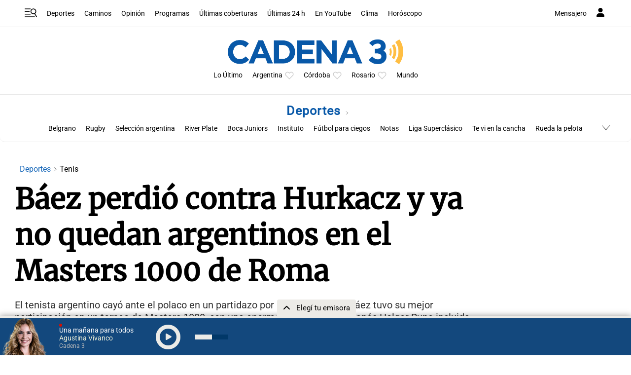

--- FILE ---
content_type: text/html; charset=utf-8
request_url: https://www.google.com/recaptcha/api2/aframe
body_size: 267
content:
<!DOCTYPE HTML><html><head><meta http-equiv="content-type" content="text/html; charset=UTF-8"></head><body><script nonce="uNnQ_yjpaj2SK6SGwxUotA">/** Anti-fraud and anti-abuse applications only. See google.com/recaptcha */ try{var clients={'sodar':'https://pagead2.googlesyndication.com/pagead/sodar?'};window.addEventListener("message",function(a){try{if(a.source===window.parent){var b=JSON.parse(a.data);var c=clients[b['id']];if(c){var d=document.createElement('img');d.src=c+b['params']+'&rc='+(localStorage.getItem("rc::a")?sessionStorage.getItem("rc::b"):"");window.document.body.appendChild(d);sessionStorage.setItem("rc::e",parseInt(sessionStorage.getItem("rc::e")||0)+1);localStorage.setItem("rc::h",'1769256875990');}}}catch(b){}});window.parent.postMessage("_grecaptcha_ready", "*");}catch(b){}</script></body></html>

--- FILE ---
content_type: application/javascript; charset=utf-8
request_url: https://fundingchoicesmessages.google.com/f/AGSKWxUa-acJvdbqbFqr3Xwm9es8_t05LYO8RXECdSb7nh0N7mxqTSZWAPoMTFd9YUaOYGpkPYXrr1FOJBR_fOkw_IwN6XUPZjDdTTe_DsjgXaWKRHKRLLioNCMII6Sx7eLLKKYuUaTY7szSrRlq3TcUOL6zGq1B0LzP7oMnQluCy7o8ABTvxgRUvF5Roc-k/__advertorial_/ad/getbanandfile?/adblockl./adbot728.-2/ads/
body_size: -1288
content:
window['b632ad41-0b81-4511-8367-a59a84a548a3'] = true;